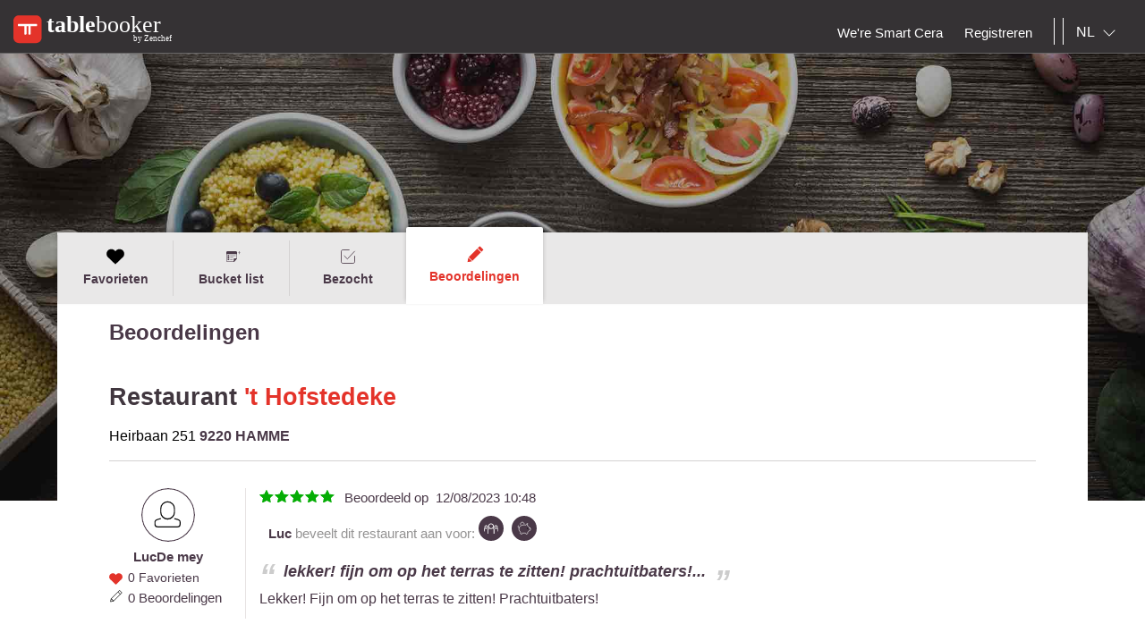

--- FILE ---
content_type: text/html;charset=UTF-8
request_url: http://www.tablebooker.com/user/reviews?myRestoId=j7mb0NER%2FE3ZtqY6%2FWwtORrt1tI2MHki&lg=nl
body_size: 9846
content:
<!DOCTYPE html>
<html class="no-js mq" lang="nl" xmlns="http://www.w3.org/1999/xhtml">
    <head prefix="og: http://ogp.me/ns# fb: http://ogp.me/ns/fb# restaurant: http://ogp.me/ns/restaurant#">
        <meta content="width=device-width, initial-scale=1.0, maximum-scale=1.0, user-scalable=0" name="viewport" />
        <title>Profiel</title>
        <!-- https://cookieconsent.orestbida.com -->
        <link rel="stylesheet" href="https://cdn.jsdelivr.net/gh/orestbida/cookieconsent@v3.0.0-rc.17/dist/cookieconsent.css">
        <link rel="javascript" href="https://cdn.jsdelivr.net/gh/orestbida/cookieconsent@v3.0.0-rc.17/dist/cookieconsent.umd.js">

        
        
        
        
            <meta property="og:site_name" content="Tablebooker.com"/><meta property="og:url" content="https://www.tablebooker.com/user/reviews"/><meta property="og:title" content="Tablebooker.com"/><meta property="og:description" content="Tablebooker.com"/><meta property="og:type" content="website"/><meta name="title" content="Tablebooker.com"/><link rel="canonical" href="https://www.tablebooker.com/user/reviews"/><meta name="language" content="nl"/><meta property="og:image" content="https://www.tablebooker.com/across/resources/static/site/images/logo-tablebooker.png"/><meta property="og:image:secure_url" content="https://www.tablebooker.com/across/resources/static/site/images/logo-tablebooker.png"/><meta property="og:image:height" content="100"/><meta property="og:image:width" content="100"/><link rel="alternate" hreflang="fr" href="http://fr.tablebooker.com/user/reviews?myRestoId=j7mb0NER%2FE3ZtqY6%2FWwtORrt1tI2MHki"/><link rel="alternate" hreflang="en" href="http://en.tablebooker.com/user/reviews?myRestoId=j7mb0NER%2FE3ZtqY6%2FWwtORrt1tI2MHki"/><link rel="alternate" hreflang="nl" href="http://www.tablebooker.com/user/reviews?myRestoId=j7mb0NER%2FE3ZtqY6%2FWwtORrt1tI2MHki"/>
        
        
        <script async="async" defer="defer" src="https://www.google.com/recaptcha/api.js" type="text/javascript"></script>
        <script async="async" defer="defer" src="https://maps.googleapis.com/maps/api/js?v=3.exp&key=AIzaSyAjhO-i-I7dPYS4H5-ohrnmxHhC4BP3AKA" type="text/javascript"></script>
        <link rel="stylesheet" href="/across/resources/static/LOCAL-1/site/css/resto-2016.css" type="text/css"></link>
        
        <!--@thymesVar id="fragmentContextHolder" type="be.resto.site.application.web.thymeleaf.fragment.FragmentContextHolder"-->
        <!--@thymesVar id="faviconFragment" type="be.resto.site.application.web.thymeleaf.fragment.FragmentContext"-->
        
            <html class="no-js mq" lang="nl" xmlns="http://www.w3.org/1999/xhtml">
    <link rel="shortcut icon" href="/across/resources/static/LOCAL-1/site/images/tablebooker-favicon.ico" type="image/x-icon" />
    <link rel="icon" sizes="16x16" href="/across/resources/static/LOCAL-1/site/images/icons/tablebooker/tablebooker-favicon-16x16.png" />
    <link rel="icon" sizes="32x32" href="/across/resources/static/LOCAL-1/site/images/icons/tablebooker/tablebooker-favicon-32x32.png" />
    <link rel="icon" sizes="48x48" href="/across/resources/static/LOCAL-1/site/images/icons/tablebooker/tablebooker-favicon-48x48.png" />
    <link rel="apple-touch-icon" href="/across/resources/static/LOCAL-1/site/images/icons/tablebooker/apple-icon.png" />
    <link rel="mask-icon" href="/across/resources/static/LOCAL-1/site/images/icons/tablebooker/mask-icon.svg" color="#D24436" />
    <meta content="app-id=720782377" name="apple-itunes-app" />
    <meta content="app-id=be.tablebooker.app" name="google-play-app" />
    <link rel="manifest" href="/across/resources/static/LOCAL-1/site/nl.tablebooker.com.json" />
</html>

        
        <!-- Google tag (gtag.js) -->
        <script type="text/plain" data-category="analytics" data-service="Google Analytics" async src="https://www.googletagmanager.com/gtag/js?id=G-8BKMS2EZSX"></script>
        <script type="text/plain" data-category="analytics" data-service="Google Analytics">
          window.dataLayer = window.dataLayer || [];
          function gtag(){dataLayer.push(arguments);}
          gtag('js', new Date());
          gtag('config', "G-8BKMS2EZSX");
        </script>
        <!-- Hotjar Tracking Code for www.resto.be -->
    </head>
    <body class="tablebooker">
        <!-- https://cookieconsent.orestbida.com/ -->
        <script type="module" >
          import 'https://cdn.jsdelivr.net/gh/orestbida/cookieconsent@v3.0.0-rc.17/dist/cookieconsent.umd.js';

          CookieConsent.run({
            guiOptions: {
              consentModal: {
                layout: "cloud",
                position: "bottom center",
                equalWeightButtons: false,
                flipButtons: false
              },
              preferencesModal: {
                layout: "box",
                position: "right",
                equalWeightButtons: false,
                flipButtons: false
              }
            },
            categories: {
              necessary: {
                readOnly: true
              },
              analytics: {}
            },
            language: {
              default: "en",
              autoDetect: "document",
              translations: {
                en: {
                  consentModal: {
                    title: "Hello, cookie time!",
                    description: "We use cookies and non-sensitive information on your device to improve our products and personalize content on this website. You can accept these entirely or partially. For more information, you can consult our privacy policy.",
                    acceptAllBtn: "Accept all",
                    acceptNecessaryBtn: "Reject all",
                    showPreferencesBtn: "Manage preferences",
                    footer: "<a href='/privacy-policy'>Privacy Policy</a>"
                  },
                  preferencesModal: {
                    title: "Consent Preferences Center",
                    closeIconLabel: "Close modal",
                    acceptAllBtn: "Accept all",
                    acceptNecessaryBtn: "Reject all",
                    savePreferencesBtn: "Save preferences",
                    serviceCounterLabel: "Service|Services",
                    sections: [
                      {
                        title: "Your Privacy Choices",
                        description: "In this panel you can express some preferences related to the processing of your personal information. To deny your consent to the specific processing activities described below, switch the toggles to off or use the “Reject all” button and confirm you want to save your choices."
                      },
                      {
                        title: "Strictly Necessary Cookies<span class='pm__badge'>Always Enabled</span></resto:locale>",
                        description: "These cookies are essential for the proper functioning of the website and cannot be disabled.",
                        linkedCategory: "necessary"
                      },
                      {
                        title: "Analytics Cookies",
                        description: "These cookies collect information about how you use our website. All of the data is anonymized and cannot be used to identify you.",
                        linkedCategory: "analytics"
                      }
                    ]
                  }
                }
              }
            },
            disablePageInteraction: true
          });
        </script>
        <script>
          // general settings
          window.RESTO = window.RESTO || {};
          window.RESTO.settings = window.RESTO.settings || {};
          window.RESTO.settings.siteRoot = "https:\/\/www.tablebooker.com";
          window.RESTO.settings.siteCountry = "EN";
          window.RESTO.settings.apiRoot = "https:\/\/www.tablebooker.com\/api";
          window.RESTO.settings.language = "nl";
          window.RESTO.settings.languageCountry = "nl_NL";
          window.RESTO.settings.facebookAppId = "";
          window.RESTO.settings.pinterestAppId = "4874526670857451331";
          window.RESTO.settings.cookieDomain = "tablebooker.com";
        </script>
        <script type="text/plain" data-category="analytics" data-service="Facebook Analytics">
          window.fbAsyncInit = function () {
            FB.init({
              appId: window.RESTO.settings.facebookAppId, autoLogAppEvents: true, xfbml: true, version: 'v3.1'
            });
            FB.AppEvents.logPageView();
          };

          (function (d, s, id) {
            var js, fjs = d.getElementsByTagName(s)[0];
            if (d.getElementById(id)) {
              return;
            }
            js = d.createElement(s);
            js.id = id;
            js.src = "//connect.facebook.net/" + window.RESTO.settings.language + "/sdk.js";
            fjs.parentNode.insertBefore(js, fjs);
          }(document, 'script', 'facebook-jssdk'));
        </script>
        <div class="h-desktop-hidden">
            
            <!-- END SEARCHFORM MOBILE IN OVERLAY-->
        </div>
        <div class="h-desktop-hidden">
            <div class="m-overlay js-mobile-search-overlay hidden" data-controller-id="region-switch-overlay" data-controller-group="homepage">
                <div class="m-overlay__header clearfix">
                    <div class="m-overlay__close">
                        <div class="m-icon-close-white" data-controller-target="search-form" data-controller-group="homepage" style="background-size: 25px 25px;height: 35px;width: 40px;"></div>
                    </div>
                    <div class="m-overlay__logo">
                        <div class="m-header__logo-container h-text--center">
                            <div class="m-header__logo-content">
                                <a href="/" class="cwb-logo-content">
                                    
                                        
    <img src="/across/resources/static/LOCAL-1/site/images/logo-tablebooker-white.svg"
         class="m-header__logo" alt="Logo"/>

                                    
                                </a>
                            </div>
                        </div>
                    </div>
                </div>
                <div class="m-overlay__content m-overlay__content--search m-mobile-provinces h-spacing--top">
                    <p>
                        Reserveer je tafel online.
                    </p>
                    
                    <div class="m-mobile-provinces__block">
                        <h4 class="m-mobile-province__title">
                            Steden:
                        </h4>
                        
                    </div>
                    <div class="m-mobile-provinces__block">
                        <h4 class="m-mobile-province__title">
                            Provincies:
                        </h4>
                        
                    </div>
                </div>
            </div>
            <!-- END REGION-SWITCH OVERLAY IN MOBILE-->
        </div>
        <div class="m-application js-application">
            <div class="m-application__canvas js-application-canvas">
                <div class="m-application__content">
                    <!--@thymesVar id="headerFragment" type="be.resto.site.application.web.thymeleaf.fragment.FragmentContext"-->
                    <div >
                        <div class="m-header cwb-header">
    <header role="banner" class="m-header__banner">
        <!-- TABLEBOOKER HEADER -->
        <section class="m-header__toggle-container h-mobile-only">
            <a class="js-header-toggle m-header__toggle" href="#nav">
                <svg class="m-header__menu-icon h-center-absolute">
                    <use xlink:href="/across/resources/static/LOCAL-1/site/images/svg/main.svg#icon-hamburgermenu"></use>
                </svg>
            </a>
        </section>
        <section class="m-header__logo-container">
            <div class="m-header__logo-content">
                <a href="/" class="cwb-logo-content">
                    <!--@thymesVar id="logoFragment" type="be.resto.site.application.web.thymeleaf.fragment.FragmentContext"-->
                    <div >
                        
    <img src="/across/resources/static/LOCAL-1/site/images/logo-tablebooker-white.svg"
         class="m-header__logo" alt="Logo"/>

                    </div>
                </a>
            </div>
            
        </section>
        <section class="m-header__action-container h-mobile-only">
            
            <div data-controller-target="search-overlay" data-controller-group="homepage" class="m-header__action m-header__action--search">
                <svg>
                    <use xlink:href="/across/resources/static/LOCAL-1/site/images/svg/main.svg#icon-search-outline"></use>
                </svg>
            </div>
        </section>
    </header>
    <nav role="navigation" class="m-header__navigation">
        <ul class="m-header__list m-header__list--top js-header-list">
            <li class="m-header__item h-text--center h-mobile-only">
                <a href="/views/static">
                    <!--@thymesVar id="logoFragment" type="be.resto.site.application.web.thymeleaf.fragment.FragmentContext"-->
                    
                        
    <img src="/across/resources/static/LOCAL-1/site/images/logo-tablebooker-white.svg"
         class="m-header__logo" alt="Logo"/>

                    
                </a>
            </li>
        </ul>
        <ul class="m-header__list m-header__list--bottom js-header-list">
            <li class="m-header__item h-mobile-hidden h-tablet-hidden">
                <a href="https://weresmartcera.be/" class="m-header__label">
                      <span>
                           We're Smart Cera
                      </span> </a>
            </li>
            <!--  REGISTREER-->
            <li class="m-header__item h-mobile-hidden h-tablet-hidden">
                <a href="/register" class="m-header__label cwb-link-register">
                      <span>
                           Registreren
                      </span> </a>
            </li>
            <!--  LOGOUT-->
            <li class="m-header__item h-mobile-hidden h-tablet-hidden h-desktop-hidden">
                <a href="/logout" class="m-header__label">
                      <span>
                          Uitloggen
                      </span> </a>
            </li>
            <li class="m-header__separator m-header__separator--left h-mobile-hidden"></li>
            
            <!--  LOGIN
            <li th:unless="${currentUser && cacheablePage}" class="m-header__item m-header__item&#45;&#45;login h-mobile-hidden h-tablet-hidden" style="margin-right:0px">
                <a href="#" class="m-header__label">
                    <svg class="h-mobile-only&#45;&#45;inline">
                        <use xlink:href="/src/main/resources/views/static/site/images/svg/main.svg#mail" th:attr="'xlink:href'=@{'/across/resources/static/site/images/svg/main.svg#mail'}"></use>
                    </svg>
                            <span class="m-dropdown-special m-header__select-container js-dropdown-container">
                         <select name="login" id="login" class="js-dropdown" data-fixed-width="160px" th:attr="data-placeholder=${uiContext.getText('shortcuts', 'Login')}">
                             <option></option>
                             <option value="1" class="js-detail-link" href="/loginPage">
                                   <resto:locale group="shortcuts" label="login-guest" default="Restaurantgast">
                                        Restaurantgast
                                    </resto:locale>
                             </option>
                             <option value="2" class="js-detail-link" href="https://app.tablemanager.be/login" th:href="'https://app.tablemanager.be/login'">
                                  <resto:locale group="shortcuts" label="login-restaurant-owner" default="Restaurateurs">
                                        Restaurateurs
                                    </resto:locale>
                             </option>
                         </select>
                     </span> </a>
            </li>-->
            
            <li class="m-header__separator h-mobile-hidden"></li>
            <!-- TAAL-->
            <li class="m-header__item m-header__item--language m-header__item--last h-mobile-hidden">
                <span class=" m-dropdown-special m-header__select-container js-dropdown-container">
                    <select name="language" id="language" class="js-dropdown js-header-language-select">
                        <option value="nl" class="js-detail-link" href="http://www.tablebooker.com/user/reviews?myRestoId=j7mb0NER%2FE3ZtqY6%2FWwtORrt1tI2MHki&amp;lg=nl" selected="selected">
                            NL
                        </option>
                        <option value="fr" class="js-detail-link" href="http://fr.tablebooker.com/user/reviews?myRestoId=j7mb0NER%2FE3ZtqY6%2FWwtORrt1tI2MHki&amp;lg=fr">
                            FR
                        </option>
                        <option value="en" class="js-detail-link" href="http://en.tablebooker.com/user/reviews?myRestoId=j7mb0NER%2FE3ZtqY6%2FWwtORrt1tI2MHki&amp;lg=en">
                            EN
                        </option>
                    </select>
                </span>
            </li>
            <!-- START MOBILE MENU-->
            <!-- SEARCH-->
            
            
                <!--  LOGIN  MOBILE-->
                <li class="m-header__item h-mobile-only">
                    <a href="/loginPage" class="m-header__label">
                        <svg class="h-mobile-only&#45;&#45;inline" style="height:28px">
                            <use xlink:href="/across/resources/static/LOCAL-1/site/images/svg/main.svg#icon-user"></use>
                        </svg>
                                <span>
                                Inloggen
                            </span> </a>
                </li>
                <!--  voeg restaurant toe -->
                <li class="m-header__item h-mobile-only">
                    <a href="/business/new" class="m-header__label">
                        <svg class="h-mobile-only--inline" style="height:26px">
                            <use xlink:href="/across/resources/static/LOCAL-1/site/images/svg/main.svg#icon-new-restaurant"></use>
                        </svg>
                                <span>
                     We're Smart Cera
                    </span> </a>
                </li>
            
            <!-- AVATAR-->
            
            <!--  REGISTREER MOBILE-->
            <li class="m-header__item h-mobile-only">
                <a href="/register" class="m-header__label">
                    <svg class="h-mobile-only--inline" style="height:26px">
                        <use xlink:href="/across/resources/static/LOCAL-1/site/images/svg/main.svg#icon-pencil"></use>
                    </svg>
                            <span>
                        Registreer
                    </span> </a>
            </li>
            <!-- CONTACT-->
            <li class="m-header__item h-mobile-only">
                <a href="/contact" class="m-header__label">
                    <svg class="h-mobile-only--inline" style="height:25px">
                        <use xlink:href="/across/resources/static/LOCAL-1/site/images/svg/main.svg#icon-contact"></use>
                    </svg>
                            <span>
                        Contact
                    </span> </a>
            </li>
            <!--TAAL-->
            <li class="m-header__item h-mobile-only">
                <div class="l-grid">
                    <div class="l-grid__row">
                        <div class="l-grid__item one-half">
                                    <span class="m-header__label">
                                        <svg class="h-mobile-only--inline" style="height:26px"><use xlink:href="/across/resources/static/LOCAL-1/site/images/svg/main.svg#icon-taal">
                                        </use></svg>
                                        <span>
                                              Taal
                                        </span>
                                    </span>
                        </div>
                        <div class="l-grid__item one-half">
                            <div class="l-grid">
                                <div class="l-grid__row">
                                    <div class="l-grid__item one-third">
                                        <a href="http://www.tablebooker.com/user/reviews?myRestoId=j7mb0NER%2FE3ZtqY6%2FWwtORrt1tI2MHki&amp;lg=nl" class="m-header__label m-header__subitem h-text--center is-active">NL</a>
                                    </div>
                                    <div class="l-grid__item one-third">
                                        <a href="http://fr.tablebooker.com/user/reviews?myRestoId=j7mb0NER%2FE3ZtqY6%2FWwtORrt1tI2MHki&amp;lg=fr" class="m-header__label m-header__subitem h-text--center">FR</a>
                                    </div>
                                    <div class="l-grid__item one-third">
                                        <a href="http://en.tablebooker.com/user/reviews?myRestoId=j7mb0NER%2FE3ZtqY6%2FWwtORrt1tI2MHki&amp;lg=en" class="m-header__label m-header__subitem h-text--center">EN</a>
                                    </div>
                                </div>
                            </div>
                        </div>
                    </div>
                </div>
            </li>
            <!--LOGOUT-->
            
        </ul>
    </nav>
</div>
                    </div>
                    <div>
	<div class="l-myresto h-clearfix" style="float:none; clear:both">
		<div class="l-myresto__header">
			<div class="l-page__container">
				<div class="h-clearfix l-page__wrapper"></div>
			</div>
		</div>
		<div class="l-myresto-container">
			<div class="l-myresto__main-navigation h-clearfix">
				<div class="l-page__container">
					<div class="l-page__wrapper l-page__wrapper-myresto">
						<nav>
							<ul>
								
								<li>
									<a class="cwb-user-tab-my-favorites"
									   href="/user/favorites?myRestoId=j7mb0NER%2FE3ZtqY6%2FWwtORrt1tI2MHki">
										<svg>
											<use
													xlink:href="/across/resources/static/LOCAL-1/site/images/svg/main.svg#heart">
											</use>
										</svg>
										<span class="h-mobile-hidden">Favorieten</span>
										<div class="l-myresto__nav-divider"></div>
									</a>

								</li>
								<li>
									<a class="cwb-user-tab-my-wishlist"
									   href="/user/wishlist?myRestoId=j7mb0NER%2FE3ZtqY6%2FWwtORrt1tI2MHki">
										<svg>
											<use
													xlink:href="/across/resources/static/LOCAL-1/site/images/svg/main.svg#icon-add_wish_list">
											</use>
										</svg>
                        <span class="h-mobile-hidden">Bucket list</span>
										<div class="l-myresto__nav-divider"></div>
									</a>
								</li>
								<li>
									<a class="cwb-user-tab-my-beenthere"
									   href="/user/beenthere?myRestoId=j7mb0NER%2FE3ZtqY6%2FWwtORrt1tI2MHki">
										<svg>
											<use
													xlink:href="/across/resources/static/LOCAL-1/site/images/svg/main.svg#icon-been-there">
											</use>
										</svg>
                        <span class="h-mobile-hidden">Bezocht</span>
										<div class="l-myresto__nav-divider"></div>
									</a>
								</li>
								<li class="ui-tabs-active">
									<a class="cwb-user-tab-my-reviews"
									   href="/user/reviews?myRestoId=j7mb0NER%2FE3ZtqY6%2FWwtORrt1tI2MHki">
										<svg>
											<use
													xlink:href="/across/resources/static/LOCAL-1/site/images/svg/main.svg#icon-review-full">
											</use>
										</svg>
                        <span class="h-mobile-hidden">Beoordelingen</span>
										<div class="l-myresto__nav-divider"></div>
									</a>
								</li>

								

							</ul>
						</nav>
					</div>
				</div>
			</div>

			<div class="l-page__container">
				<div class="l-page__wrapper l-page__wrapper-myresto-content  h-spacing-top--large">
					<div>
	<input type="hidden" id="shareUrl" value="/user/reviews?myRestoId=j7mb0NER%2FE3ZtqY6%2FWwtORrt1tI2MHki"/>
	<input type="hidden" id="shareUrlDescription" value="Deel mijn reviews"/>
	<input type="hidden" id="favoriteType" value="REVIEWED"/>
	<main>
		
		<h3 class="h-mobile-hidden h-spacing-bot&#45;&#45;large h-spacing-top&#45;&#45;medium">
			Beoordelingen
		</h3>

		
		<div class="l-my-reviews">
			<header class="l-my-reviews__header h-clearfix">
				<section class="l-my-reviews__section h-float-left">
					<h1 class="m-detail-info__name cwb-restaurant-name">
						<span>Restaurant</span>
						<a href="https://www.tablebooker.com/restaurant/hamme/9220-hamme/296991-t-hofstedeke/?myRestoId=j7mb0NER%2FE3ZtqY6%2FWwtORrt1tI2MHki&lg=nl">&#39;t Hofstedeke</a>
					</h1>
					<div>
						<span>Heirbaan 251 </span>
						<span class="m-detail-info-adres__comma"></span>
						<a class="h-bold cwb-city-inline cwb-city-link">9220 HAMME</a>
					</div>
				</section>

				<section class="l-my-reviews__section h-float-right">
					
				</section>
			</header>
			<div class="m-detail-allreviews__reviews">
				<div class="m-detail-review cwb-review h-mobile-hidden">
					<main class="m-detail-review__main">
						<section class="m-detail-review__section m-detail-review__section--left ">
							<div class="m-avatar-image__noshadow  m-detail-review__avatar ">
								
								<svg class="m-detail-review__placeholder">
									<use
											xlink:href="/across/resources/static/LOCAL-1/site/images/svg/main.svg#icon-placeholder-host">
									</use>
								</svg>
								<span>Luc De mey</span>
                                
							</div>
							<a href="/user/reviews?myRestoId=j7mb0NER%2FE3ZtqY6%2FWwtORrt1tI2MHki">

                            <span class="m-detail-review__name"><span>Luc</span><span>De mey</span></span>
							</a>
							<div class="m-detail-review__favourites">
								<svg>
									<use
											xlink:href="/across/resources/static/LOCAL-1/site/images/svg/main.svg#heart">
									</use>
								</svg>
								<a href="/user/favorites?myRestoId=j7mb0NER%2FE3ZtqY6%2FWwtORrt1tI2MHki">

									0 Favorieten
								</a>
							</div>
							<div class="m-detail-review__recommendations" style="display:block">
								<svg>
									<use
											xlink:href="/across/resources/static/LOCAL-1/site/images/svg/main.svg#edit">
									</use>
								</svg>
								<a href="/user/reviews?myRestoId=j7mb0NER%2FE3ZtqY6%2FWwtORrt1tI2MHki">

									0 Beoordelingen
									
								</a>
							</div>
						</section>


						<section class="m-detail-review__section m-detail-review__section--right">


							<div class="h-clearfix">
								<div class="m-rating__stars  h-float-left">
									<div class="m-rating m-rating--10star">
	                                              <span class="m-rating__star m-rating__star1">
	                                                  <svg class="m-rating__svg-star">
	                                                      <use
			                                                      xlink:href="/across/resources/static/LOCAL-1/site/images/svg/main.svg#rating">
	                                                      </use>
	                                                  </svg>
	                                              </span>
	                                    <span class="m-rating__star m-rating__star2">
	                                                  <svg class="m-rating__svg-star">
	                                                      <use
			                                                      xlink:href="/across/resources/static/LOCAL-1/site/images/svg/main.svg#rating">
	                                                      </use>
	                                                  </svg>
	                                              </span>
	                                    <span class="m-rating__star m-rating__star3">
	                                                  <svg class="m-rating__svg-star">
	                                                      <use
			                                                      xlink:href="/across/resources/static/LOCAL-1/site/images/svg/main.svg#rating">
	                                                      </use>
	                                                  </svg>
	                                              </span>
	                                    <span class="m-rating__star m-rating__star4">
	                                                  <svg class="m-rating__svg-star">
	                                                      <use
			                                                      xlink:href="/across/resources/static/LOCAL-1/site/images/svg/main.svg#rating">
	                                                      </use>
	                                                  </svg>
	                                              </span>
	                                    <span class="m-rating__star m-rating__star5">
	                                                  <svg class="m-rating__svg-star">
	                                                      <use
			                                                      xlink:href="/across/resources/static/LOCAL-1/site/images/svg/main.svg#rating">
	                                                      </use>
	                                                  </svg>
	                                              </span>

									</div>

								</div>

								<div class=" h-float-left m-detail-review__date">
									Beoordeeld op
									&nbsp;<span>12/08/2023 10:48</span>
								</div>
							</div>

							<div class=" m-rating__icon-wrapper--mobile m-detail-review__date">


								<div class="m-rating__label m-detail-review__recommendations"><span>Luc</span>
									 beveelt dit restaurant aan voor:
								</div>
								<span class="m-detail-review-recommendations__items">
                                                    <svg class="m-detail-rating__icon js-tooltip"
                                                         bestforname="Groepen" data-tooltip-content="&lt;div class=&quot;m-tooltip__content&quot;&gt;&amp;nbsp;Groepen&lt;/div&gt;"
                                                    >
                                                        <use
		                                                        xlink:href="/across/resources/static/LOCAL-1/site/images/svg/main.svg#icon-bestfor-2">
                                                        </use>
                                                    </svg>
                                </span><span class="m-detail-review-recommendations__items">
                                                    <svg class="m-detail-rating__icon js-tooltip"
                                                         bestforname="Verhouding prijs/kwaliteit" data-tooltip-content="&lt;div class=&quot;m-tooltip__content&quot;&gt;&amp;nbsp;Verhouding prijs/kwaliteit&lt;/div&gt;"
                                                    >
                                                        <use
		                                                        xlink:href="/across/resources/static/LOCAL-1/site/images/svg/main.svg#icon-bestfor-7">
                                                        </use>
                                                    </svg>
                                </span>
							</div>

							<h4 class="m-detail-review__quote">Lekker! Fijn om op het terras te zitten! Prachtuitbaters!...</h4>
							<!--<h4 class="m-detail-review__quote" th:if="${not comment.userComment.isCustomTitleEmpty()}" th:text="${comment.userComment.customTitle}">Excellent</h4>-->
							<p class="m-detail-review__comment">Lekker! Fijn om op het terras te zitten! Prachtuitbaters!</p>
							<div>
								<a class="m-button m-button--tertiary m-button--tab m-button--disabled hidden">
									<svg>
										<use
												xlink:href="/across/resources/static/LOCAL-1/site/images/svg/main.svg#icon-talk-outline">
										</use>
									</svg>
									<span>0</span>&nbsp;
                                    
                                    <span>
                                                reacties
                                            </span>
								</a>
								<!--<a cass="m-button m-button&#45;&#45;primary js-replyButton" th:attr="data-controller-target=${'reply-form' + index.count}" data-controller-id="">-->
								<!--<resto:locale label="label_reply_button" group="detail.review" default="Reageer op deze beoordeling"/>-->
								<!--</a>-->
							</div>
							<div class="m-detail-reply-block js-replyBlock h-clearfix hidden"
							     data-controller-group="restaurant-reply-form" data-controller-id="reply-form1">
								<form id="">
									<input type="hidden" name="parentId" value=""/>
									<div class="m-detail-reply__form">
                                        <textarea id="m-detail-reply-form__textarea" name="comments"
                                                  placeholder="Uw reactie op deze beoordeling" maxlength="2000"
                                                  class="js-replyTextArea"></textarea>
									</div>
									<div class="h-float-right">
										<button type="button" class="m-button m-button--primary js-submitReviewReply">
											Verstuurd
										</button>
									</div>
								</form>
							</div>
							<!--START REPLY ON REVIEWBLOCK-->
							
							<!--END REPLY ON REVIEWBLOCK-->
						</section>
					</main>
				</div>

				<div class="m-mobile-detail-review h-desktop-hidden">
					<main class="m-mobile-detail-review__main">
						<div class="h-clearfix h-spacing--bot">
							<div
									class="m-avatar-image__noshadow  m-mobile-detail-review__avatar h-float-left h-spacing-right--medium">
								
								<svg class="m-detail-review__placeholder">
									<use
											xlink:href="/across/resources/static/LOCAL-1/site/images/svg/main.svg#icon-placeholder-host">
									</use>
								</svg>
							</div>
							<div class="h-float-left">
                                     <span class="m-detail-review__name"><span>Luc</span>&nbsp;<span>De mey</span></span>
								<div class="h-clearfix">
									<div class="m-detail-review__recommendations h-float-left">
										<svg>
											<use
													xlink:href="/across/resources/static/LOCAL-1/site/images/svg/main.svg#heart">
											</use>
										</svg>
										0 Favorieten
									</div>
									<div class="m-detail-review__recommendations h-float-left">
										<svg>
											<use
													xlink:href="/across/resources/static/LOCAL-1/site/images/svg/main.svg#edit">
											</use>
										</svg>
										0 Beoordelingen
										

									</div>
								</div>

							</div>
						</div>
						<div class="m-rating__stars ">
							<div class="m-rating m-rating--10star">
                                              <span class="m-rating__star m-rating__star1">
                                                  <svg class="m-rating__svg-star">
                                                      <use
		                                                      xlink:href="/across/resources/static/LOCAL-1/site/images/svg/main.svg#rating">
                                                      </use>
                                                  </svg>
                                              </span>
                                    <span class="m-rating__star m-rating__star2">
                                                  <svg class="m-rating__svg-star">
                                                      <use
		                                                      xlink:href="/across/resources/static/LOCAL-1/site/images/svg/main.svg#rating">
                                                      </use>
                                                  </svg>
                                              </span>
                                    <span class="m-rating__star m-rating__star3">
                                                  <svg class="m-rating__svg-star">
                                                      <use
		                                                      xlink:href="/across/resources/static/LOCAL-1/site/images/svg/main.svg#rating">
                                                      </use>
                                                  </svg>
                                              </span>
                                    <span class="m-rating__star m-rating__star4">
                                                  <svg class="m-rating__svg-star">
                                                      <use
		                                                      xlink:href="/across/resources/static/LOCAL-1/site/images/svg/main.svg#rating">
                                                      </use>
                                                  </svg>
                                              </span>
                                    <span class="m-rating__star m-rating__star5">
                                                  <svg class="m-rating__svg-star">
                                                      <use
		                                                      xlink:href="/across/resources/static/LOCAL-1/site/images/svg/main.svg#rating">
                                                      </use>
                                                  </svg>
                                     </span>

							</div>
						</div>
						<div class="m-mobile-detail-review__date ">
							Beoordeeld op
							&nbsp;<span>12/08/2023 10:48</span>
						</div>

						<div class="m-rating__icon-wrapper m-rating__icon-wrapper--mobile m-detail-review__date" style="font-size: 0.8125rem;
                    color: #949393;     font-style: italic;
    font-weight: 300; margin-top:-11px;">
                                <span class="m-rating__label"><span>Luc</span>
                                     beveelt dit restaurant aan voor:
                                </span>
                                <span>
                                                    <svg class="m-detail-rating__icon js-tooltip"
                                                         bestforname="Groepen" data-tooltip-content="&lt;div class=&quot;m-tooltip__content&quot;&gt;&amp;nbsp;Groepen&lt;/div&gt;"
                                                    >
                                                        <use
		                                                        xlink:href="/across/resources/static/LOCAL-1/site/images/svg/main.svg#icon-bestfor-2">
                                                        </use>
                                                    </svg>
                                </span><span>
                                                    <svg class="m-detail-rating__icon js-tooltip"
                                                         bestforname="Verhouding prijs/kwaliteit" data-tooltip-content="&lt;div class=&quot;m-tooltip__content&quot;&gt;&amp;nbsp;Verhouding prijs/kwaliteit&lt;/div&gt;"
                                                    >
                                                        <use
		                                                        xlink:href="/across/resources/static/LOCAL-1/site/images/svg/main.svg#icon-bestfor-7">
                                                        </use>
                                                    </svg>
                                </span>
						</div>


						<h4 class="m-detail-review__quote m-mobile-detail-review__quote cwb-review-title">Lekker! Fijn om op het terras te zitten! Prachtuitbaters!...</h4>
						<p class="m-detail-review__comment">Lekker! Fijn om op het terras te zitten! Prachtuitbaters!</p>

						<!--START REPLY ON REVIEWBLOCK-->
						
						<!--END REPLY ON REVIEWBLOCK-->


					</main>
				</div>

			</div>
		</div>
	</main>
	<div class="hidden js-mail-body">
		Hallo,%0D%0AJe kan de restaurants die ik
 beoordeelde vinden op onderstaande link.%0D%0A https://www.tablebooker.com%2Fuser%2Freviews%3FmyRestoId%3Dj7mb0NER%252FE3ZtqY6%252FWwtORrt1tI2MHki %0D%0A%0D%0AGroeten,%0D%0ALuc
	</div>
	<script type="text/javascript">
		window.RESTO = window.RESTO || {};
		window.RESTO.translation = window.RESTO.translation || {};
		window.RESTO.translation.mail_share_title =
				"De restaurants die ik beoordeelde";
		window.RESTO.translation.socialShareBody =
				"Mijn beoordelingen over restaurants, die vind je hier";
	</script>
</div>
				</div>

			</div>

		</div>

	</div>
</div>
                </div>
                <div >
            <div class="m-footer h-desktop-hidden h-mobile-hidden">
                <div class="m-footer__list">
                    <div class="m-footer__list-link one-half">
                        <a href="/search">
                            Zoek een restaurant
                        </a>
                    </div>
                    <div class="m-footer__list-link one-half">
                        <a href="/help">
                            Help
                        </a>
                    </div>
                    <div class="m-footer__list-link one-half">
                        <a href="/loginPage">
                            Inloggen
                        </a>
                    </div>
                    <div class="m-footer__list-link one-half">
                        <a href="/contact">
                            Contact
                        </a>
                    </div>
                    <div class="m-footer__list-link one-half">
                        <a href="#">
                            Registreren
                        </a>
                    </div>
                    <div class="m-footer__list-link one-half">
                        <a href="/about">
                            Over ons
                        </a>
                    </div>
                </div>
                <div class="m-footer__social-media">
                    <div class="m-footer__social-media-item one-quarter">
                        <a href="https://www.facebook.com/tablebooker" target="_blank">
                            <svg class="m-footer__social-media-icon">
                                <use xlink:href="/across/resources/static/LOCAL-1/site/images/svg/main.svg#facebook"></use>
                            </svg>
                        </a>
                    </div>
                    <div class="m-footer__social-media-item one-quarter">
                        <a href="https://www.linkedin.com/company/tablebooker" target="_blank">
                            <svg class="m-footer__social-media-icon">
                                <use xlink:href="/across/resources/static/LOCAL-1/site/images/svg/main.svg#linkedin"></use>
                            </svg>
                        </a>
                    </div>
                    <div class="m-footer__social-media-item one-quarter">
                        <a href="https://www.instagram.com/tablebooker.be/" target="_blank">
                            <svg class="m-footer__social-media-icon">
                                <use xlink:href="/across/resources/static/LOCAL-1/site/images/svg/main.svg#instagram"></use>
                            </svg>
                        </a>
                    </div>
                </div>
                
            </div>
            <div class="m-footer h-mobile-hidden h-tablet-hidden">
                <div class="l-container">
                    <div class="l-grid">
                        <div class="l-grid__row">
                            <div class="l-grid__item one-quarter">
                                <div class="m-footer__title">
                                    Per stad
                                </div>
                                <ul class="m-footer__list">
                                    <li class="m-footer__list__item">
                                        <a class="m-footer__list__link" href="/restaurant/brussel">Restaurants Brussel</a>
                                    </li>
                                    <li class="m-footer__list__item">
                                        <a class="m-footer__list__link" href="/restaurant/antwerpen">Restaurants Antwerpen</a>
                                    </li>
                                    <li class="m-footer__list__item">
                                        <a class="m-footer__list__link" href="/restaurant/gent">Restaurants Gent</a>
                                    </li>
                                    <li class="m-footer__list__item">
                                        <a class="m-footer__list__link" href="/restaurant/brugge">Restaurants Brugge</a>
                                    </li>
                                    <li class="m-footer__list__item">
                                        <a class="m-footer__list__link" href="/restaurant/leuven">Restaurants Leuven</a>
                                    </li>
                                    <li class="m-footer__list__item">
                                        <a class="m-footer__list__link" href="/restaurant/hasselt">Restaurants Hasselt</a>
                                    </li>
                                    <li class="m-footer__list__item">
                                        <a class="m-footer__list__link" href="/restaurant/luik">Restaurants Luik</a>
                                    </li>
                                </ul>
                            </div>
                            <div class="l-grid__item one-quarter">
                                <div class="m-footer__title">Tablebooker</div>
                                <ul class="m-footer__list">
                                    <li class="m-footer__list__item"><a class="m-footer__list__link" href="/about">
                                        Over ons
                                    </a></li>
                                    <li class="m-footer__list__item"><a class="m-footer__list__link" href="http://restobe.talentfinder.be/index.aspx">
                                        Werken bij Tablebooker
                                    </a></li>
                                    <li class="m-footer__list__item"><a class="m-footer__list__link" href="/privacy-policy">
                                        Privacy Policy
                                    </a></li>
                                    <li class="m-footer__list__item"><a class="m-footer__list__link" href="/contact">
                                        Contact
                                    </a></li>
                                    <li class="m-footer__list__item"><a class="m-footer__list__link" href="/help">
                                        Help
                                    </a></li>
                                </ul>
                            </div>
                            <div class="l-grid__item one-quarter">
                                <div class="m-footer__title">&nbsp;</div>
                                <ul class="m-footer__list">
                                    <li class="m-footer__list__item">
                                        <a class="m-footer__list__link cwb-guide-restaurant-link" href="https://www.tablebooker.com/gids-restaurants">
                                            Restaurants per stad
                                        </a>
                                    </li>
                                </ul>
                            </div>
                            <div class="l-grid__item one-quarter cwb-restaurateur-block">
                                <div class="m-footer__title">
                                    Voor restaurants
                                </div>
                                <ul class="m-footer__list m-footer__list--margin">
                                    <li class="m-footer__list__item">
                                        <a class="m-footer__list__link cwb-horecapro-link" href="https://app.tablemanager.be">
                                            Inloggen
                                        </a></li>
                                    <li class="m-footer__list__item"><a class="m-footer__list__link" href="/contact">
                                        Contact
                                    </a></li>
                                    <li class="m-footer__list__item"><a class="m-footer__list__link cwb-marketing-link" href="mailto:sales@resto.be">
                                        Marketing via Resto.be
                                    </a></li>
                                    <li class="m-footer__list__item"><a class="m-footer__list__link cwb-restofactory-link" href="http://restofactory.com/" target="_blank">
                                        Creatie van uw website
                                    </a></li>
                                    <li class="m-footer__list__item"><a class="m-footer__list__link cwb-tablemanager-link" href="http://www.tablemanager.en/NL" target="_blank">
                                        Online reservaties
                                    </a></li>
                                    <li class="m-footer__list__item"><a class="m-footer__list__link cwb-restodays-link" href="http://restodays.be/about" target="_blank">
                                        RestoDays
                                    </a></li>
                                </ul>
                                <ul class="m-footer__social">
                                    <li class="m-footer__social__item">
                                        <a class="m-footer__social__link cwb-facebook-link" href="https://www.facebook.com/tablebooker" target="_blank">
                                            <svg>
                                                <use xlink:href="/across/resources/static/LOCAL-1/site/images/svg/main.svg#footer-facebook"></use>
                                            </svg>
                                        </a>
                                    </li>
                                    <li class="m-footer__social__item">
                                        <a class="m-footer__social__link cwb-linkedin-link" href="https://www.linkedin.com/company/tablebooker" target="_blank">
                                            <svg>
                                                <use xlink:href="/across/resources/static/LOCAL-1/site/images/svg/main.svg#footer-linkedin"></use>
                                            </svg>
                                        </a>
                                    </li>
                                    <li class="m-footer__social__item">
                                        <a class="m-footer__social__link cwb-instagram-link" href="https://www.instagram.com/tablebooker.be/" target="_blank">
                                            <svg>
                                                <use xlink:href="/across/resources/static/LOCAL-1/site/images/svg/main.svg#footer-instagram"></use>
                                            </svg>
                                        </a>
                                    </li>
                                </ul>
                            </div>
                        </div>
                    </div>
                </div>
            </div>
        </div>
            </div>
        </div>
        <div class="m-overlay js-mobile-share-overlay hidden" data-controller-group="detail" data-controller-id="share-overlay">
            <div class="m-overlay__header clearfix">
                <div class="m-overlay__title">
                    share
                </div>
                <div class="m-overlay__close ">
                    <div class="m-icon-close" data-controller-group="detail" data-controller-target="detail-page"></div>
                </div>
            </div>
            <div class="l-detail__block">
                <div class="m-detail-social cwb-detail-actions">
                    <div>
    <span class="m-detail-social__label h-mobile-hidden">
           Dit restaurant aanbevelen via
    </span>
    <div class="m-detail-social__links h-clearfix"></div>
    <div class="l-table h-mobile-hidden">
        <div class="l-table__row">
            <div class="l-table__data">
                <div class="m-detail-social__link-container">
                    <a href="#" class="m-detail-social__link m-detail-social__link--facebook js-fb-share">
                        <svg>
                            <use
                                xlink:href="/across/resources/static/LOCAL-1/site/images/svg/main.svg#facebook">
                            </use>
                        </svg>
                    </a>
                </div>
            </div>
            <div class="l-table__data">
                <div class="m-detail-social__link-container">
                    <a href="#"
                       class="m-detail-social__link m-detail-social__link--twitter js-twitter-share">
                        <svg>
                            <use
                                xlink:href="/across/resources/static/LOCAL-1/site/images/svg/main.svg#twitter">
                            </use>
                        </svg>
                    </a>
                </div>
            </div>
            <div class="l-table__data">
                <div class="m-detail-social__link-container">
                    <a href="#"
                       class="m-detail-social__link m-detail-social__link--mail js-mail-share">
                        <svg>
                            <use
                                xlink:href="/across/resources/static/LOCAL-1/site/images/svg/main.svg#mail">
                            </use>
                        </svg>
                    </a>
                </div>
            </div>
        </div>
    </div>
    <div class="h-desktop-hidden h-tablet-hidden h-spacing-top--large ">
        <div class="m-detail-social__link-container">
            <a href="#" class="m-detail-social__link m-detail-social__link--facebook js-fb-share">
                <svg>
                    <use
                        xlink:href="/across/resources/static/LOCAL-1/site/images/svg/main.svg#facebook">
                    </use>
                </svg>
            </a>
        </div>

        <div class="m-detail-social__link-container">
            <a href="#"
               class="m-detail-social__link m-detail-social__link--twitter js-twitter-share">
                <svg>
                    <use
                        xlink:href="/across/resources/static/LOCAL-1/site/images/svg/main.svg#twitter">
                    </use>
                </svg>
            </a>
        </div>


        <div class="m-detail-social__link-container">
            <a href="#"
               class="m-detail-social__link m-detail-social__link--mail js-mail-share">
                <svg>
                    <use
                        xlink:href="/across/resources/static/LOCAL-1/site/images/svg/main.svg#mail">
                    </use>
                </svg>
            </a>
        </div>


        <div class="m-detail-social__link-container">
            <a href="#"
               class="m-detail-social__link m-detail-social__link--whatsapp js-whatsapp-share">
                <svg>
                    <use
                        xlink:href="/across/resources/static/LOCAL-1/site/images/svg/main.svg#whatsapp">
                    </use>
                </svg>
            </a>
        </div>


    </div>
    <script>
        window.RESTO = window.RESTO || {};
        window.RESTO.translation = window.RESTO.translation || {};
        window.RESTO.translation.mail_subject_1 = "Ik zou je graag restaurant ";
        window.RESTO.translation.mail_subject_2 = "aanbevelen!";
    </script>
</div>
                </div>
            </div>
        </div>
        
        <script>
          // general settings
          window.RESTO = window.RESTO || {};
          window.RESTO.pager = {
            numberOfResults: "",
            currentPage: "",
            numberOfPages: ""
          };
          window.RESTO.searchState = {
            randomSeed: "",
            neighbourhoodIds: "",
            regionId: "",
            cuisineIdsInclusive: "",
            budgetIds: "",
            paymentIds: "",
            accommodationIdsInclusive: "",
            bestForIds: "",
            gaultMillauScores: "",
            nrOfMichelinStars: "",
            fullText: "",
            cityId: "",
            agglomerationId: "",
            orderby: "",
            minimumBudgetPrice: "",
            maximumBudgetPrice: "",
            latitude: "",
            longitude: "",
            restoListName: "",
            businessIds: "",
            sellsGiftcards: "",
          }
        </script>
        <script>
          window.RESTO.translation = window.RESTO.translation || {};
          window.RESTO.translation.add_favorite = "Toegevoegd aan Favorieten";
          window.RESTO.translation.add_wish_list = "Toegevoegd aan Wishlist";
          window.RESTO.translation.add_been_there = "Toegvoegd aan Beenthere";
          window.RESTO.translation.remove_favorite = "Verwijderd uit Favorieten";
          window.RESTO.translation.remove_wish_list = "Verwijderd uit Wishlist";
          window.RESTO.translation.remove_been_there = "Verwijderd uit Beenthere";
          window.RESTO.translation.location_detection_label = "We denken dat je momenteel in ${location} bent, wilt u liever de beste\r restaurants in ${location} zien? <a href=\"${location-link}\">Ja, toon me de\r beste restaurants in ${location}.<\/a>";
          window.RESTO.translation.no_specific_date = "Zonder precieze datum";
          window.RESTO.translation.no_date_selected = "Geen datum";
          window.RESTO.translation.free = "Gratis";
          window.RESTO.translation.short_action_ADD_FAVORITE = "Voeg toe aan favorieten";
          window.RESTO.translation.short_action_REMOVE_FAVORITE = "Verwijder favoriet";
          window.RESTO.translation.short_action_ADD_BEEN_THERE = "Ben ik geweest";
          window.RESTO.translation.short_action_REMOVE_BEEN_THERE = "Ben ik niet geweest";
          window.RESTO.translation.short_action_ADD_WISH_LIST = "Voeg toe aan verlanglijst";
          window.RESTO.translation.short_action_REMOVE_WISH_LIST = "Verwijder uit verlanglijst";
        </script>
        <script src="/webjars/jquery/1.11.3/jquery.min.js" type="text/javascript"></script><script src="https://cdnjs.cloudflare.com/ajax/libs/select2/4.0.3/js/select2.min.js" type="text/javascript"></script><script src="https://cdnjs.cloudflare.com/ajax/libs/moment.js/2.10.2/moment.min.js" type="text/javascript"></script><script src="/across/resources/static/LOCAL-1/site/js/resto.js" type="text/javascript"></script>
        
        <script>
          window.RESTO.bookingsmodule = window.RESTO.bookingsmodule || {};
          window.RESTO.bookingsmodule.resto = window.RESTO.bookingsmodule.resto || {};
          window.RESTO.bookingsmodule.resto.host = "https:\/\/www.tablebooker.com";
        </script>
    </body>
</html>
